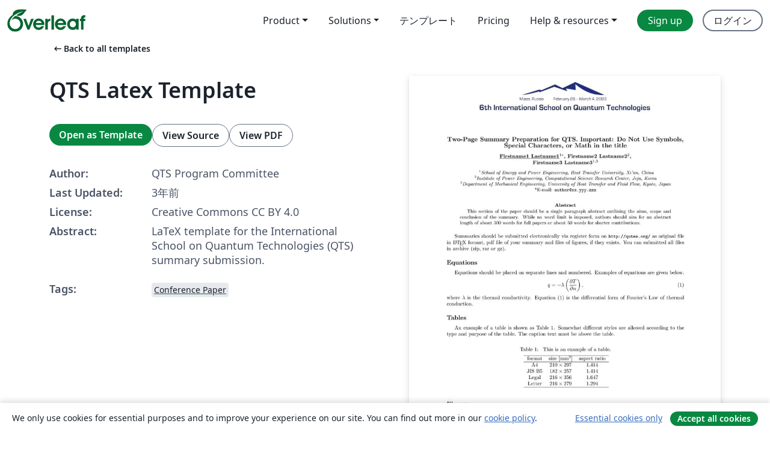

--- FILE ---
content_type: text/html; charset=utf-8
request_url: https://ja.overleaf.com/latex/templates/qts-latex-template/ryjghkbdkdbx
body_size: 13825
content:
<!DOCTYPE html><html lang="ja"><head><title translate="no">QTS Latex Template - Overleaf, オンラインLaTeXエディター</title><meta name="twitter:title" content="QTS Latex Template"><meta name="og:title" content="QTS Latex Template"><meta name="description" content="LaTeX template for the International School on Quantum Technologies (QTS) summary submission."><meta itemprop="description" content="LaTeX template for the International School on Quantum Technologies (QTS) summary submission."><meta itemprop="image" content="https://writelatex.s3.amazonaws.com/published_ver/27285.jpeg?X-Amz-Expires=14400&amp;X-Amz-Date=20260119T201230Z&amp;X-Amz-Algorithm=AWS4-HMAC-SHA256&amp;X-Amz-Credential=AKIAWJBOALPNFPV7PVH5/20260119/us-east-1/s3/aws4_request&amp;X-Amz-SignedHeaders=host&amp;X-Amz-Signature=cfcf9d63d8baa01f511b2ebdac871c09c72ee4eea2fcb6632386fb299d1066bf"><meta name="image" content="https://writelatex.s3.amazonaws.com/published_ver/27285.jpeg?X-Amz-Expires=14400&amp;X-Amz-Date=20260119T201230Z&amp;X-Amz-Algorithm=AWS4-HMAC-SHA256&amp;X-Amz-Credential=AKIAWJBOALPNFPV7PVH5/20260119/us-east-1/s3/aws4_request&amp;X-Amz-SignedHeaders=host&amp;X-Amz-Signature=cfcf9d63d8baa01f511b2ebdac871c09c72ee4eea2fcb6632386fb299d1066bf"><meta itemprop="name" content="Overleaf, the Online LaTeX Editor"><meta name="twitter:card" content="summary"><meta name="twitter:site" content="@overleaf"><meta name="twitter:description" content="簡単に使用できるオンラインLaTeXエディター。インストール不要、リアルタイムコラボレーション、バージョン管理、何百種類のLaTeXテンプレートなど多数の機能。"><meta name="twitter:image" content="https://cdn.overleaf.com/img/ol-brand/overleaf_og_logo.png"><meta property="fb:app_id" content="400474170024644"><meta property="og:description" content="簡単に使用できるオンラインLaTeXエディター。インストール不要、リアルタイムコラボレーション、バージョン管理、何百種類のLaTeXテンプレートなど多数の機能。"><meta property="og:image" content="https://cdn.overleaf.com/img/ol-brand/overleaf_og_logo.png"><meta property="og:type" content="website"><meta name="viewport" content="width=device-width, initial-scale=1.0, user-scalable=yes"><link rel="icon" sizes="32x32" href="https://cdn.overleaf.com/favicon-32x32.png"><link rel="icon" sizes="16x16" href="https://cdn.overleaf.com/favicon-16x16.png"><link rel="icon" href="https://cdn.overleaf.com/favicon.svg" type="image/svg+xml"><link rel="apple-touch-icon" href="https://cdn.overleaf.com/apple-touch-icon.png"><link rel="mask-icon" href="https://cdn.overleaf.com/mask-favicon.svg" color="#046530"><link rel="canonical" href="https://ja.overleaf.com/latex/templates/qts-latex-template/ryjghkbdkdbx"><link rel="manifest" href="https://cdn.overleaf.com/web.sitemanifest"><link rel="stylesheet" href="https://cdn.overleaf.com/stylesheets/main-style-209217d091becd28dd46.css" id="main-stylesheet"><link rel="alternate" href="https://www.overleaf.com/latex/templates/qts-latex-template/ryjghkbdkdbx" hreflang="en"><link rel="alternate" href="https://cs.overleaf.com/latex/templates/qts-latex-template/ryjghkbdkdbx" hreflang="cs"><link rel="alternate" href="https://es.overleaf.com/latex/templates/qts-latex-template/ryjghkbdkdbx" hreflang="es"><link rel="alternate" href="https://pt.overleaf.com/latex/templates/qts-latex-template/ryjghkbdkdbx" hreflang="pt"><link rel="alternate" href="https://fr.overleaf.com/latex/templates/qts-latex-template/ryjghkbdkdbx" hreflang="fr"><link rel="alternate" href="https://de.overleaf.com/latex/templates/qts-latex-template/ryjghkbdkdbx" hreflang="de"><link rel="alternate" href="https://sv.overleaf.com/latex/templates/qts-latex-template/ryjghkbdkdbx" hreflang="sv"><link rel="alternate" href="https://tr.overleaf.com/latex/templates/qts-latex-template/ryjghkbdkdbx" hreflang="tr"><link rel="alternate" href="https://it.overleaf.com/latex/templates/qts-latex-template/ryjghkbdkdbx" hreflang="it"><link rel="alternate" href="https://cn.overleaf.com/latex/templates/qts-latex-template/ryjghkbdkdbx" hreflang="zh-CN"><link rel="alternate" href="https://no.overleaf.com/latex/templates/qts-latex-template/ryjghkbdkdbx" hreflang="no"><link rel="alternate" href="https://ru.overleaf.com/latex/templates/qts-latex-template/ryjghkbdkdbx" hreflang="ru"><link rel="alternate" href="https://da.overleaf.com/latex/templates/qts-latex-template/ryjghkbdkdbx" hreflang="da"><link rel="alternate" href="https://ko.overleaf.com/latex/templates/qts-latex-template/ryjghkbdkdbx" hreflang="ko"><link rel="alternate" href="https://ja.overleaf.com/latex/templates/qts-latex-template/ryjghkbdkdbx" hreflang="ja"><link rel="preload" href="https://cdn.overleaf.com/js/ja-json-1e2a183418e610de082c.js" as="script" nonce="aC7MYdkENWFBpfNcw6ui1A=="><script type="text/javascript" nonce="aC7MYdkENWFBpfNcw6ui1A==" id="ga-loader" data-ga-token="UA-112092690-1" data-ga-token-v4="G-RV4YBCCCWJ" data-cookie-domain=".overleaf.com" data-session-analytics-id="5b81b05e-a740-4ced-bbe5-5e81c663364c">var gaSettings = document.querySelector('#ga-loader').dataset;
var gaid = gaSettings.gaTokenV4;
var gaToken = gaSettings.gaToken;
var cookieDomain = gaSettings.cookieDomain;
var sessionAnalyticsId = gaSettings.sessionAnalyticsId;
if(gaid) {
    var additionalGaConfig = sessionAnalyticsId ? { 'user_id': sessionAnalyticsId } : {};
    window.dataLayer = window.dataLayer || [];
    function gtag(){
        dataLayer.push(arguments);
    }
    gtag('js', new Date());
    gtag('config', gaid, { 'anonymize_ip': true, ...additionalGaConfig });
}
if (gaToken) {
    window.ga = window.ga || function () {
        (window.ga.q = window.ga.q || []).push(arguments);
    }, window.ga.l = 1 * new Date();
}
var loadGA = window.olLoadGA = function() {
    if (gaid) {
        var s = document.createElement('script');
        s.setAttribute('async', 'async');
        s.setAttribute('src', 'https://www.googletagmanager.com/gtag/js?id=' + gaid);
        document.querySelector('head').append(s);
    } 
    if (gaToken) {
        (function(i,s,o,g,r,a,m){i['GoogleAnalyticsObject']=r;i[r]=i[r]||function(){
        (i[r].q=i[r].q||[]).push(arguments)},i[r].l=1*new Date();a=s.createElement(o),
        m=s.getElementsByTagName(o)[0];a.async=1;a.src=g;m.parentNode.insertBefore(a,m)
        })(window,document,'script','//www.google-analytics.com/analytics.js','ga');
        ga('create', gaToken, cookieDomain.replace(/^\./, ""));
        ga('set', 'anonymizeIp', true);
        if (sessionAnalyticsId) {
            ga('set', 'userId', sessionAnalyticsId);
        }
        ga('send', 'pageview');
    }
};
// Check if consent given (features/cookie-banner)
var oaCookie = document.cookie.split('; ').find(function(cookie) {
    return cookie.startsWith('oa=');
});
if(oaCookie) {
    var oaCookieValue = oaCookie.split('=')[1];
    if(oaCookieValue === '1') {
        loadGA();
    }
}
</script><meta name="ol-csrfToken" content="80mhVLu0-pQykppvfU2HX5SLMegHvQn400Ig"><meta name="ol-baseAssetPath" content="https://cdn.overleaf.com/"><meta name="ol-mathJaxPath" content="/js/libs/mathjax-3.2.2/es5/tex-svg-full.js"><meta name="ol-dictionariesRoot" content="/js/dictionaries/0.0.3/"><meta name="ol-usersEmail" content=""><meta name="ol-ab" data-type="json" content="{}"><meta name="ol-user_id"><meta name="ol-i18n" data-type="json" content="{&quot;currentLangCode&quot;:&quot;ja&quot;}"><meta name="ol-ExposedSettings" data-type="json" content="{&quot;isOverleaf&quot;:true,&quot;appName&quot;:&quot;Overleaf&quot;,&quot;adminEmail&quot;:&quot;support@overleaf.com&quot;,&quot;dropboxAppName&quot;:&quot;Overleaf&quot;,&quot;ieeeBrandId&quot;:15,&quot;hasAffiliationsFeature&quot;:true,&quot;hasSamlFeature&quot;:true,&quot;samlInitPath&quot;:&quot;/saml/ukamf/init&quot;,&quot;hasLinkUrlFeature&quot;:true,&quot;hasLinkedProjectFileFeature&quot;:true,&quot;hasLinkedProjectOutputFileFeature&quot;:true,&quot;siteUrl&quot;:&quot;https://www.overleaf.com&quot;,&quot;emailConfirmationDisabled&quot;:false,&quot;maxEntitiesPerProject&quot;:2000,&quot;maxUploadSize&quot;:52428800,&quot;projectUploadTimeout&quot;:120000,&quot;recaptchaSiteKey&quot;:&quot;6LebiTwUAAAAAMuPyjA4pDA4jxPxPe2K9_ndL74Q&quot;,&quot;recaptchaDisabled&quot;:{&quot;invite&quot;:true,&quot;login&quot;:false,&quot;passwordReset&quot;:false,&quot;register&quot;:false,&quot;addEmail&quot;:false},&quot;textExtensions&quot;:[&quot;tex&quot;,&quot;latex&quot;,&quot;sty&quot;,&quot;cls&quot;,&quot;bst&quot;,&quot;bib&quot;,&quot;bibtex&quot;,&quot;txt&quot;,&quot;tikz&quot;,&quot;mtx&quot;,&quot;rtex&quot;,&quot;md&quot;,&quot;asy&quot;,&quot;lbx&quot;,&quot;bbx&quot;,&quot;cbx&quot;,&quot;m&quot;,&quot;lco&quot;,&quot;dtx&quot;,&quot;ins&quot;,&quot;ist&quot;,&quot;def&quot;,&quot;clo&quot;,&quot;ldf&quot;,&quot;rmd&quot;,&quot;lua&quot;,&quot;gv&quot;,&quot;mf&quot;,&quot;yml&quot;,&quot;yaml&quot;,&quot;lhs&quot;,&quot;mk&quot;,&quot;xmpdata&quot;,&quot;cfg&quot;,&quot;rnw&quot;,&quot;ltx&quot;,&quot;inc&quot;],&quot;editableFilenames&quot;:[&quot;latexmkrc&quot;,&quot;.latexmkrc&quot;,&quot;makefile&quot;,&quot;gnumakefile&quot;],&quot;validRootDocExtensions&quot;:[&quot;tex&quot;,&quot;Rtex&quot;,&quot;ltx&quot;,&quot;Rnw&quot;],&quot;fileIgnorePattern&quot;:&quot;**/{{__MACOSX,.git,.texpadtmp,.R}{,/**},.!(latexmkrc),*.{dvi,aux,log,toc,out,pdfsync,synctex,synctex(busy),fdb_latexmk,fls,nlo,ind,glo,gls,glg,bbl,blg,doc,docx,gz,swp}}&quot;,&quot;sentryAllowedOriginRegex&quot;:&quot;^(https://[a-z]+\\\\.overleaf.com|https://cdn.overleaf.com|https://compiles.overleafusercontent.com)/&quot;,&quot;sentryDsn&quot;:&quot;https://4f0989f11cb54142a5c3d98b421b930a@app.getsentry.com/34706&quot;,&quot;sentryEnvironment&quot;:&quot;production&quot;,&quot;sentryRelease&quot;:&quot;b77e09b2bb508951b68ae3a00b95146e6898bac5&quot;,&quot;hotjarId&quot;:&quot;5148484&quot;,&quot;hotjarVersion&quot;:&quot;6&quot;,&quot;enableSubscriptions&quot;:true,&quot;gaToken&quot;:&quot;UA-112092690-1&quot;,&quot;gaTokenV4&quot;:&quot;G-RV4YBCCCWJ&quot;,&quot;propensityId&quot;:&quot;propensity-001384&quot;,&quot;cookieDomain&quot;:&quot;.overleaf.com&quot;,&quot;templateLinks&quot;:[{&quot;name&quot;:&quot;Journal articles&quot;,&quot;url&quot;:&quot;/gallery/tagged/academic-journal&quot;,&quot;trackingKey&quot;:&quot;academic-journal&quot;},{&quot;name&quot;:&quot;Books&quot;,&quot;url&quot;:&quot;/gallery/tagged/book&quot;,&quot;trackingKey&quot;:&quot;book&quot;},{&quot;name&quot;:&quot;Formal letters&quot;,&quot;url&quot;:&quot;/gallery/tagged/formal-letter&quot;,&quot;trackingKey&quot;:&quot;formal-letter&quot;},{&quot;name&quot;:&quot;Assignments&quot;,&quot;url&quot;:&quot;/gallery/tagged/homework&quot;,&quot;trackingKey&quot;:&quot;homework-assignment&quot;},{&quot;name&quot;:&quot;Posters&quot;,&quot;url&quot;:&quot;/gallery/tagged/poster&quot;,&quot;trackingKey&quot;:&quot;poster&quot;},{&quot;name&quot;:&quot;Presentations&quot;,&quot;url&quot;:&quot;/gallery/tagged/presentation&quot;,&quot;trackingKey&quot;:&quot;presentation&quot;},{&quot;name&quot;:&quot;Reports&quot;,&quot;url&quot;:&quot;/gallery/tagged/report&quot;,&quot;trackingKey&quot;:&quot;lab-report&quot;},{&quot;name&quot;:&quot;CVs and résumés&quot;,&quot;url&quot;:&quot;/gallery/tagged/cv&quot;,&quot;trackingKey&quot;:&quot;cv&quot;},{&quot;name&quot;:&quot;Theses&quot;,&quot;url&quot;:&quot;/gallery/tagged/thesis&quot;,&quot;trackingKey&quot;:&quot;thesis&quot;},{&quot;name&quot;:&quot;view_all&quot;,&quot;url&quot;:&quot;/latex/templates&quot;,&quot;trackingKey&quot;:&quot;view-all&quot;}],&quot;labsEnabled&quot;:true,&quot;wikiEnabled&quot;:true,&quot;templatesEnabled&quot;:true,&quot;cioWriteKey&quot;:&quot;2530db5896ec00db632a&quot;,&quot;cioSiteId&quot;:&quot;6420c27bb72163938e7d&quot;,&quot;linkedInInsightsPartnerId&quot;:&quot;7472905&quot;}"><meta name="ol-splitTestVariants" data-type="json" content="{&quot;hotjar-marketing&quot;:&quot;default&quot;}"><meta name="ol-splitTestInfo" data-type="json" content="{&quot;hotjar-marketing&quot;:{&quot;phase&quot;:&quot;release&quot;,&quot;badgeInfo&quot;:{&quot;tooltipText&quot;:&quot;&quot;,&quot;url&quot;:&quot;&quot;}}}"><meta name="ol-algolia" data-type="json" content="{&quot;appId&quot;:&quot;SK53GL4JLY&quot;,&quot;apiKey&quot;:&quot;9ac63d917afab223adbd2cd09ad0eb17&quot;,&quot;indexes&quot;:{&quot;wiki&quot;:&quot;learn-wiki&quot;,&quot;gallery&quot;:&quot;gallery-production&quot;}}"><meta name="ol-isManagedAccount" data-type="boolean"><meta name="ol-shouldLoadHotjar" data-type="boolean"></head><body class="website-redesign" data-theme="default"><a class="skip-to-content" href="#main-content">Skip to content</a><nav class="navbar navbar-default navbar-main navbar-expand-lg website-redesign-navbar" aria-label="Primary"><div class="container-fluid navbar-container"><div class="navbar-header"><a class="navbar-brand" href="/" aria-label="Overleaf"><div class="navbar-logo"></div></a></div><button class="navbar-toggler collapsed" id="navbar-toggle-btn" type="button" data-bs-toggle="collapse" data-bs-target="#navbar-main-collapse" aria-controls="navbar-main-collapse" aria-expanded="false" aria-label="Toggle ナビゲーション"><span class="material-symbols" aria-hidden="true" translate="no">menu</span></button><div class="navbar-collapse collapse" id="navbar-main-collapse"><ul class="nav navbar-nav navbar-right ms-auto" role="menubar"><!-- loop over header_extras--><li class="dropdown subdued" role="none"><button class="dropdown-toggle" aria-haspopup="true" aria-expanded="false" data-bs-toggle="dropdown" role="menuitem" event-tracking="menu-expand" event-tracking-mb="true" event-tracking-trigger="click" event-segmentation="{&quot;item&quot;:&quot;product&quot;,&quot;location&quot;:&quot;top-menu&quot;}">Product</button><ul class="dropdown-menu dropdown-menu-end" role="menu"><li role="none"><a class="dropdown-item" role="menuitem" href="/about/features-overview" event-tracking="menu-click" event-tracking-mb="true" event-tracking-trigger="click" event-segmentation='{"item":"premium-features","location":"top-menu"}'>機能</a></li><li role="none"><a class="dropdown-item" role="menuitem" href="/about/ai-features" event-tracking="menu-click" event-tracking-mb="true" event-tracking-trigger="click" event-segmentation='{"item":"ai-features","location":"top-menu"}'>AI</a></li></ul></li><li class="dropdown subdued" role="none"><button class="dropdown-toggle" aria-haspopup="true" aria-expanded="false" data-bs-toggle="dropdown" role="menuitem" event-tracking="menu-expand" event-tracking-mb="true" event-tracking-trigger="click" event-segmentation="{&quot;item&quot;:&quot;solutions&quot;,&quot;location&quot;:&quot;top-menu&quot;}">Solutions</button><ul class="dropdown-menu dropdown-menu-end" role="menu"><li role="none"><a class="dropdown-item" role="menuitem" href="/for/enterprises" event-tracking="menu-click" event-tracking-mb="true" event-tracking-trigger="click" event-segmentation='{"item":"enterprises","location":"top-menu"}'>For business</a></li><li role="none"><a class="dropdown-item" role="menuitem" href="/for/universities" event-tracking="menu-click" event-tracking-mb="true" event-tracking-trigger="click" event-segmentation='{"item":"universities","location":"top-menu"}'>For universities</a></li><li role="none"><a class="dropdown-item" role="menuitem" href="/for/government" event-tracking="menu-click" event-tracking-mb="true" event-tracking-trigger="click" event-segmentation='{"item":"government","location":"top-menu"}'>For government</a></li><li role="none"><a class="dropdown-item" role="menuitem" href="/for/publishers" event-tracking="menu-click" event-tracking-mb="true" event-tracking-trigger="click" event-segmentation='{"item":"publishers","location":"top-menu"}'>For publishers</a></li><li role="none"><a class="dropdown-item" role="menuitem" href="/about/customer-stories" event-tracking="menu-click" event-tracking-mb="true" event-tracking-trigger="click" event-segmentation='{"item":"customer-stories","location":"top-menu"}'>Customer stories</a></li></ul></li><li class="subdued" role="none"><a class="nav-link subdued" role="menuitem" href="/latex/templates" event-tracking="menu-click" event-tracking-mb="true" event-tracking-trigger="click" event-segmentation='{"item":"templates","location":"top-menu"}'>テンプレート</a></li><li class="subdued" role="none"><a class="nav-link subdued" role="menuitem" href="/user/subscription/plans" event-tracking="menu-click" event-tracking-mb="true" event-tracking-trigger="click" event-segmentation='{"item":"pricing","location":"top-menu"}'>Pricing</a></li><li class="dropdown subdued nav-item-help" role="none"><button class="dropdown-toggle" aria-haspopup="true" aria-expanded="false" data-bs-toggle="dropdown" role="menuitem" event-tracking="menu-expand" event-tracking-mb="true" event-tracking-trigger="click" event-segmentation="{&quot;item&quot;:&quot;help-and-resources&quot;,&quot;location&quot;:&quot;top-menu&quot;}">Help & resources</button><ul class="dropdown-menu dropdown-menu-end" role="menu"><li role="none"><a class="dropdown-item" role="menuitem" href="/learn" event-tracking="menu-click" event-tracking-mb="true" event-tracking-trigger="click" event-segmentation='{"item":"learn","location":"top-menu"}'>ドキュメンテーション</a></li><li role="none"><a class="dropdown-item" role="menuitem" href="/for/community/resources" event-tracking="menu-click" event-tracking-mb="true" event-tracking-trigger="click" event-segmentation='{"item":"help-guides","location":"top-menu"}'>Help guides</a></li><li role="none"><a class="dropdown-item" role="menuitem" href="/about/why-latex" event-tracking="menu-click" event-tracking-mb="true" event-tracking-trigger="click" event-segmentation='{"item":"why-latex","location":"top-menu"}'>Why LaTeX?</a></li><li role="none"><a class="dropdown-item" role="menuitem" href="/blog" event-tracking="menu-click" event-tracking-mb="true" event-tracking-trigger="click" event-segmentation='{"item":"blog","location":"top-menu"}'>ブログ</a></li><li role="none"><a class="dropdown-item" role="menuitem" data-ol-open-contact-form-modal="contact-us" data-bs-target="#contactUsModal" href data-bs-toggle="modal" event-tracking="menu-click" event-tracking-mb="true" event-tracking-trigger="click" event-segmentation='{"item":"contact","location":"top-menu"}'><span>お問い合わせ</span></a></li></ul></li><!-- logged out--><!-- register link--><li class="primary" role="none"><a class="nav-link" role="menuitem" href="/register" event-tracking="menu-click" event-tracking-action="clicked" event-tracking-trigger="click" event-tracking-mb="true" event-segmentation='{"page":"/latex/templates/qts-latex-template/ryjghkbdkdbx","item":"register","location":"top-menu"}'>Sign up</a></li><!-- login link--><li role="none"><a class="nav-link" role="menuitem" href="/login" event-tracking="menu-click" event-tracking-action="clicked" event-tracking-trigger="click" event-tracking-mb="true" event-segmentation='{"page":"/latex/templates/qts-latex-template/ryjghkbdkdbx","item":"login","location":"top-menu"}'>ログイン</a></li><!-- projects link and account menu--></ul></div></div></nav><main class="gallery content content-page" id="main-content"><div class="container"><div class="row previous-page-link-container"><div class="col-lg-6"><a class="previous-page-link" href="/latex/templates"><span class="material-symbols material-symbols-rounded" aria-hidden="true" translate="no">arrow_left_alt</span>Back to all templates</a></div></div><div class="row"><div class="col-md-6 template-item-left-section"><div class="row"><div class="col-md-12"><div class="gallery-item-title"><h1 class="h2">QTS Latex Template</h1></div></div></div><div class="row cta-links-container"><div class="col-md-12 cta-links"><a class="btn btn-primary cta-link" href="/project/new/template/27285?id=71572323&amp;latexEngine=pdflatex&amp;mainFile=template.tex&amp;templateName=QTS+Latex+Template&amp;texImage=texlive-full%3A2025.1" event-tracking-mb="true" event-tracking="gallery-open-template" event-tracking-trigger="click">Open as Template</a><button class="btn btn-secondary cta-link" data-bs-toggle="modal" data-bs-target="#modalViewSource" event-tracking-mb="true" event-tracking="gallery-view-source" event-tracking-trigger="click">View Source</button><a class="btn btn-secondary cta-link" href="/latex/templates/qts-latex-template/ryjghkbdkdbx.pdf" target="_blank" event-tracking-mb="true" event-tracking="gallery-download-pdf" event-tracking-trigger="click">View PDF</a></div></div><div class="template-details-container"><div class="template-detail"><div><b>Author:</b></div><div>QTS Program Committee</div></div><div class="template-detail"><div><b>Last Updated:</b></div><div><span data-bs-toggle="tooltip" data-bs-placement="bottom" data-timestamp-for-title="1672658254">3年前</span></div></div><div class="template-detail"><div><b>License:</b></div><div>Creative Commons CC BY 4.0</div></div><div class="template-detail"><div><b>Abstract:</b></div><div class="gallery-abstract" data-ol-mathjax><p>LaTeX template for the International School on Quantum Technologies (QTS) summary submission.</p></div></div><div class="template-detail tags"><div><b>Tags:</b></div><div><div class="badge-link-list"><a class="badge-link badge-link-light" href="/gallery/tagged/conference-paper"><span class="badge text-dark bg-light"><span class="badge-content" data-badge-tooltip data-bs-placement="bottom" data-bs-title="Conference Paper">Conference Paper</span></span></a></div></div></div></div></div><div class="col-md-6 template-item-right-section"><div class="entry"><div class="row"><div class="col-md-12"><div class="gallery-large-pdf-preview"><img src="https://writelatex.s3.amazonaws.com/published_ver/27285.jpeg?X-Amz-Expires=14400&amp;X-Amz-Date=20260119T201230Z&amp;X-Amz-Algorithm=AWS4-HMAC-SHA256&amp;X-Amz-Credential=AKIAWJBOALPNFPV7PVH5/20260119/us-east-1/s3/aws4_request&amp;X-Amz-SignedHeaders=host&amp;X-Amz-Signature=cfcf9d63d8baa01f511b2ebdac871c09c72ee4eea2fcb6632386fb299d1066bf" alt="QTS Latex Template"></div></div></div></div></div></div><div class="row section-row"><div class="col-md-12"><div class="begin-now-card"><div class="card card-pattern"><div class="card-body"><p class="dm-mono"><span class="font-size-display-xs"><span class="text-purple-bright">\begin</span><wbr><span class="text-green-bright">{</span><span>now</span><span class="text-green-bright">}</span></span></p><p>Discover why over 25 million people worldwide trust Overleaf with their work.</p><p class="card-links"><a class="btn btn-primary card-link" href="/register">Sign up for free</a><a class="btn card-link btn-secondary" href="/user/subscription/plans">Explore all plans</a></p></div></div></div></div></div></div></main><div class="modal fade" id="modalViewSource" tabindex="-1" role="dialog" aria-labelledby="modalViewSourceTitle" aria-hidden="true"><div class="modal-dialog" role="document"><div class="modal-content"><div class="modal-header"><h3 class="modal-title" id="modalViewSourceTitle">ソース</h3><button class="btn-close" type="button" data-bs-dismiss="modal" aria-label="Close"></button></div><div class="modal-body"><pre><code>\documentclass[a4paper,10pt]{article}
\usepackage{graphicx}
\usepackage{amsmath}
\usepackage[utf8]{inputenc}
\usepackage{hyperref}
\usepackage{indentfirst}
\setlength{\topmargin}{0pt}
\setlength{\headheight}{10pt}
\setlength{\headsep}{0.2cm}
\setlength{\oddsidemargin}{0.0cm}
\setlength{\textwidth}{160mm}
\setlength{\textheight}{235mm}
\setlength{\footskip}{15pt}
\setlength{\marginparwidth}{0pt}
\setlength{\marginparsep}{0pt}
\pagestyle{empty}


\headheight=0.9cm
%\usepackage{fancyhdr} %this packages provides fancy up and bottom of page
%\pagestyle{fancy}

%fancy
%\fancyhead[LO]{}
%\fancyhead[RO]{}
%\fancyfoot[C]{\footnotesize{3rd Russian School on Quantum %Technologies}}
%\fancyfoot[RO]{\thepage}
%\fancyfoot[CE]{\footnotesize{3rd Russian School on Quantum %Technologies}}
%\fancyfoot[LE]{ }

\usepackage{background}
\backgroundsetup{contents={\includegraphics[scale=1]{QTS23_logo.png}}, scale=0.3,placement=top,opacity=1, vshift=-40} 
%%%%%%%%%%%%%%%%%%%%%%%%%%%%%%%%%%%%%%%%%%%%%%%%%%%

\makeatother
\begin{document}
 
\begin{center}
\mbox{}

% TITLE
{\large{\bfseries  {Two-Page Summary Preparation for QTS. Important: Do Not Use Symbols, Special Characters, or Math in the title}}} % Please input your paper Title
\\[8pt]

% NAMES
\textbf{{\underline{Firstname1 Lastname1}$^{1*}$}, Firstname2 Lastname2$^2$, \\Firstname3 Lastname3$^{1,3}$}
\\[8pt]

% AFFILIATIONS
\small{\textit{
$^1$School of Energy and Power Engineering, Heat Transfer University, Xi'an, China \\
$^2$Institute of Power Engineering, Computational Science Research Center, Jeju, Korea \\
$^3$Department of Mechanical Engineering, University of Heat Transfer and Fluid Flow, Kyoto, Japan \\
}}

*E-mail: {\tt author@xx.yyy.zzz}

\end{center}
\vspace{0.2cm}

\begin{abstract}
This section of the paper should be a single paragraph abstract
outlining the aims, scope and conclusion of the summary. While no word limit is imposed, authors should aim for an abstract length of about 300 words for full papers or about 50 words for shorter contributions.    
\end{abstract}
\vspace{10pt}

Summaries should be submitted electronically via register form on {\tt \small http://qutes.org/} as original file in \LaTeX\ format, pdf file of your summary and files of figures, if they exists. You can submitted all files in archive (zip, rar or gz).


%%%%%%%%%%%%%%%%%%%%%%%%%%%%%%%%%%%%%%
%Figures
%%%%%%%%%%%%%%%%%%%%%%%%%%%%%%%%%%%%%%

 %	\begin{figure}[h]\label{fig1}
%		\centering\includegraphics[width=0.5\textwidth]{sample_figure.pdf}\caption{Caption}
%	\end{figure}

%%%%%%%%%%%%%%%%%%%%%%%%%%%%%%%%%%%%%%
%Equations
%%%%%%%%%%%%%%%%%%%%%%%%%%%%%%%%%%%%%%
\subsection*{Equations}

Equations should be placed on separate lines and numbered.
Examples of equations are given below.
\begin{equation}
q=-\lambda \left( \frac{\partial T}{\partial n} \right),
\label{eq1}
\end{equation}
where $\lambda$ is the thermal conductivity.
Equation~(\ref{eq1}) is the differential form of Fourier's Law of thermal conduction.

%%%%%%%%%%%%%%%%%%%%%%%%%%%%%%%%%%%%%%
%Tables
%%%%%%%%%%%%%%%%%%%%%%%%%%%%%%%%%%%%%%
\subsection*{Tables}

An example of a table is shown as Table~\ref{table1}.
Somewhat different styles are allowed according to the type and purpose of the table.
The caption text must be above the table.

\begin{table}[tbh]
\caption{\label{table1} This is an example of a table.}
\vspace{2mm}
\centerline{
\begin{tabular}{ccc}
\hline
format &amp; size [mm$^2$] &amp; aspect ratio\\
\hline
A4     &amp; $210 \times 297$ &amp; 1.414 \\
JIS B5 &amp; $182 \times 257$ &amp; 1.414 \\
Legal  &amp; $216 \times 356$ &amp; 1.647 \\
Letter &amp; $216 \times 279$ &amp; 1.294 \\
\hline
\end{tabular}}
\end{table}

%%%%%%%%%%%%%%%%%%%%%%%%%%%%%%%%%%%%%%
%Figures
%%%%%%%%%%%%%%%%%%%%%%%%%%%%%%%%%%%%%%

\subsection*{Figures}

Figures are to be centered, with the reference and caption printed
below the figure.

All figures must be quoted in the text. For example, see Fig.\,\ref{fig:1}.

If photographs or images are included, high quality originals should
be used. Figures should not appear any further from their first
citation in the text than is necessary for satisfactory layout.

\begin{figure}
  \centering
  \includegraphics[width=0.9\textwidth]{figures/figure-template.pdf}
  \caption{Entire caption for figure centered and below the illustration\label{fig:1}}
\end{figure}

%%%%%%%%%%%%%%%%%%%%%%%%%%%%%%%%%%%%%%
%References
%%%%%%%%%%%%%%%%%%%%%%%%%%%%%%%%%%%%%%
\subsection*{References}

References should be numbered in order of appearance, for example \cite{bib1}, \cite{bib2}, and \cite{bib3,bib4}.

%%%%%%%%%%%%%%%%%%%%%%%%%%%%%%%%%%%%%%
%acknowledgement
%%%%%%%%%%%%%%%%%%%%%%%%%%%%%%%%%%%%%%
\vspace{10pt}

Acknowledgements belong here.



\vspace{0.5cm}

\small{
\begin{thebibliography}{}
\bibitem{bib1}
\textit{O.L. Muskens, V. Giannini, J.A. S\'anchez-Gil, and J.G. Rivas},
Strong enhancement of the radiative decay rate of emitters by single plasmonic nanoantennas.
Nano Lett. {\bf7}, 2871 (2007).

\bibitem{bib2}
\textit{J.N. Farahani, D.W. Pohl, H.J. Eisler, and B. Hecht},
Single quantum dot coupled to a scanning optical antenna: A tunable superemitter.
Phys. Rev. Lett. {\bf95}, 017402 (2005).

\bibitem{bib3}
\textit{P.J. Schuck, D.P. Fromm, A. Sundaramurthy, G.S. Kino, and W.E. Moerner},
Improving the mismatch between light and nanoscale objects with gold bowtie nanoantennas.
Phys. Rev. Lett. {\bf94}, 017402 (2005).

\bibitem{bib4}
\textit{T.H. Taminiau, R.J. Moerland, F.B. Segerink, L. Kuipers, and N.F. van Hulst},
$\lambda/4$ resonance of an optical monopole antenna probed by single molecule fluorescence.
Nano Lett. {\bf7}, 28 (2007).

\end{thebibliography}}

\end{document}


</code></pre></div><div class="modal-footer"><button class="btn btn-secondary" type="button" data-bs-dismiss="modal">閉じる</button></div></div></div></div><footer class="fat-footer hidden-print website-redesign-fat-footer"><div class="fat-footer-container"><div class="fat-footer-sections"><div class="footer-section" id="footer-brand"><a class="footer-brand" href="/" aria-label="Overleaf"></a></div><div class="footer-section"><h2 class="footer-section-heading">概要</h2><ul class="list-unstyled"><li><a href="/about">About us</a></li><li><a href="https://digitalscience.pinpointhq.com/">Careers</a></li><li><a href="/blog">ブログ</a></li></ul></div><div class="footer-section"><h2 class="footer-section-heading">Solutions</h2><ul class="list-unstyled"><li><a href="/for/enterprises">For business</a></li><li><a href="/for/universities">For universities</a></li><li><a href="/for/government">For government</a></li><li><a href="/for/publishers">For publishers</a></li><li><a href="/about/customer-stories">Customer stories</a></li></ul></div><div class="footer-section"><h2 class="footer-section-heading">Learn</h2><ul class="list-unstyled"><li><a href="/learn/latex/Learn_LaTeX_in_30_minutes">Learn LaTeX in 30 minutes</a></li><li><a href="/latex/templates">テンプレート</a></li><li><a href="/events/webinars">Webinars</a></li><li><a href="/learn/latex/Tutorials">Tutorials</a></li><li><a href="/learn/latex/Inserting_Images">How to insert images</a></li><li><a href="/learn/latex/Tables">How to create tables</a></li></ul></div><div class="footer-section"><h2 class="footer-section-heading">Pricing</h2><ul class="list-unstyled"><li><a href="/user/subscription/plans?itm_referrer=footer-for-indv">For individuals</a></li><li><a href="/user/subscription/plans?plan=group&amp;itm_referrer=footer-for-groups">For groups and organizations</a></li><li><a href="/user/subscription/plans?itm_referrer=footer-for-students#student-annual">For students</a></li></ul></div><div class="footer-section"><h2 class="footer-section-heading">Get involved</h2><ul class="list-unstyled"><li><a href="https://forms.gle/67PSpN1bLnjGCmPQ9">Let us know what you think</a></li></ul></div><div class="footer-section"><h2 class="footer-section-heading">ヘルプ</h2><ul class="list-unstyled"><li><a href="/learn">ドキュメンテーション </a></li><li><a href="/contact">Contact us </a></li><li><a href="https://status.overleaf.com/">Website status</a></li></ul></div></div><div class="fat-footer-base"><div class="fat-footer-base-section fat-footer-base-meta"><div class="fat-footer-base-item"><div class="fat-footer-base-copyright">© 2026 Overleaf</div><a href="/legal">Privacy and Terms</a><a href="https://www.digital-science.com/security-certifications/">Compliance</a></div><ul class="fat-footer-base-item list-unstyled fat-footer-base-language"><li class="dropdown dropup subdued language-picker" dropdown><button class="btn btn-link btn-inline-link" id="language-picker-toggle" dropdown-toggle data-ol-lang-selector-tooltip data-bs-toggle="dropdown" aria-haspopup="true" aria-expanded="false" aria-label="Select 言語" tooltip="言語" title="言語"><span class="material-symbols" aria-hidden="true" translate="no">translate</span>&nbsp;<span class="language-picker-text">日本語</span></button><ul class="dropdown-menu dropdown-menu-sm-width" role="menu" aria-labelledby="language-picker-toggle"><li class="dropdown-header">言語</li><li class="lng-option"><a class="menu-indent dropdown-item" href="https://www.overleaf.com/latex/templates/qts-latex-template/ryjghkbdkdbx" role="menuitem" aria-selected="false">English</a></li><li class="lng-option"><a class="menu-indent dropdown-item" href="https://cs.overleaf.com/latex/templates/qts-latex-template/ryjghkbdkdbx" role="menuitem" aria-selected="false">Čeština</a></li><li class="lng-option"><a class="menu-indent dropdown-item" href="https://es.overleaf.com/latex/templates/qts-latex-template/ryjghkbdkdbx" role="menuitem" aria-selected="false">Español</a></li><li class="lng-option"><a class="menu-indent dropdown-item" href="https://pt.overleaf.com/latex/templates/qts-latex-template/ryjghkbdkdbx" role="menuitem" aria-selected="false">Português</a></li><li class="lng-option"><a class="menu-indent dropdown-item" href="https://fr.overleaf.com/latex/templates/qts-latex-template/ryjghkbdkdbx" role="menuitem" aria-selected="false">Français</a></li><li class="lng-option"><a class="menu-indent dropdown-item" href="https://de.overleaf.com/latex/templates/qts-latex-template/ryjghkbdkdbx" role="menuitem" aria-selected="false">Deutsch</a></li><li class="lng-option"><a class="menu-indent dropdown-item" href="https://sv.overleaf.com/latex/templates/qts-latex-template/ryjghkbdkdbx" role="menuitem" aria-selected="false">Svenska</a></li><li class="lng-option"><a class="menu-indent dropdown-item" href="https://tr.overleaf.com/latex/templates/qts-latex-template/ryjghkbdkdbx" role="menuitem" aria-selected="false">Türkçe</a></li><li class="lng-option"><a class="menu-indent dropdown-item" href="https://it.overleaf.com/latex/templates/qts-latex-template/ryjghkbdkdbx" role="menuitem" aria-selected="false">Italiano</a></li><li class="lng-option"><a class="menu-indent dropdown-item" href="https://cn.overleaf.com/latex/templates/qts-latex-template/ryjghkbdkdbx" role="menuitem" aria-selected="false">简体中文</a></li><li class="lng-option"><a class="menu-indent dropdown-item" href="https://no.overleaf.com/latex/templates/qts-latex-template/ryjghkbdkdbx" role="menuitem" aria-selected="false">Norsk</a></li><li class="lng-option"><a class="menu-indent dropdown-item" href="https://ru.overleaf.com/latex/templates/qts-latex-template/ryjghkbdkdbx" role="menuitem" aria-selected="false">Русский</a></li><li class="lng-option"><a class="menu-indent dropdown-item" href="https://da.overleaf.com/latex/templates/qts-latex-template/ryjghkbdkdbx" role="menuitem" aria-selected="false">Dansk</a></li><li class="lng-option"><a class="menu-indent dropdown-item" href="https://ko.overleaf.com/latex/templates/qts-latex-template/ryjghkbdkdbx" role="menuitem" aria-selected="false">한국어</a></li><li class="lng-option"><a class="menu-indent dropdown-item active" href="https://ja.overleaf.com/latex/templates/qts-latex-template/ryjghkbdkdbx" role="menuitem" aria-selected="true">日本語<span class="material-symbols dropdown-item-trailing-icon" aria-hidden="true" translate="no">check</span></a></li></ul></li></ul></div><div class="fat-footer-base-section fat-footer-base-social"><div class="fat-footer-base-item"><a class="fat-footer-social x-logo" href="https://x.com/overleaf"><svg xmlns="http://www.w3.org/2000/svg" viewBox="0 0 1200 1227" height="25"><path d="M714.163 519.284L1160.89 0H1055.03L667.137 450.887L357.328 0H0L468.492 681.821L0 1226.37H105.866L515.491 750.218L842.672 1226.37H1200L714.137 519.284H714.163ZM569.165 687.828L521.697 619.934L144.011 79.6944H306.615L611.412 515.685L658.88 583.579L1055.08 1150.3H892.476L569.165 687.854V687.828Z"></path></svg><span class="visually-hidden">Overleaf on X</span></a><a class="fat-footer-social facebook-logo" href="https://www.facebook.com/overleaf.editor"><svg xmlns="http://www.w3.org/2000/svg" viewBox="0 0 666.66668 666.66717" height="25"><defs><clipPath id="a" clipPathUnits="userSpaceOnUse"><path d="M0 700h700V0H0Z"></path></clipPath></defs><g clip-path="url(#a)" transform="matrix(1.33333 0 0 -1.33333 -133.333 800)"><path class="background" d="M0 0c0 138.071-111.929 250-250 250S-500 138.071-500 0c0-117.245 80.715-215.622 189.606-242.638v166.242h-51.552V0h51.552v32.919c0 85.092 38.508 124.532 122.048 124.532 15.838 0 43.167-3.105 54.347-6.211V81.986c-5.901.621-16.149.932-28.882.932-40.993 0-56.832-15.528-56.832-55.9V0h81.659l-14.028-76.396h-67.631v-171.773C-95.927-233.218 0-127.818 0 0" fill="#0866ff" transform="translate(600 350)"></path><path class="text" d="m0 0 14.029 76.396H-67.63v27.019c0 40.372 15.838 55.899 56.831 55.899 12.733 0 22.981-.31 28.882-.931v69.253c-11.18 3.106-38.509 6.212-54.347 6.212-83.539 0-122.048-39.441-122.048-124.533V76.396h-51.552V0h51.552v-166.242a250.559 250.559 0 0 1 60.394-7.362c10.254 0 20.358.632 30.288 1.831V0Z" fill="#fff" transform="translate(447.918 273.604)"></path></g></svg><span class="visually-hidden">Overleaf on Facebook</span></a><a class="fat-footer-social linkedin-logo" href="https://www.linkedin.com/company/writelatex-limited"><svg xmlns="http://www.w3.org/2000/svg" viewBox="0 0 72 72" height="25"><g fill="none" fill-rule="evenodd"><path class="background" fill="#0B66C3" d="M8 72h56a8 8 0 0 0 8-8V8a8 8 0 0 0-8-8H8a8 8 0 0 0-8 8v56a8 8 0 0 0 8 8"></path><path class="text" fill="#FFF" d="M62 62H51.316V43.802c0-4.99-1.896-7.777-5.845-7.777-4.296 0-6.54 2.901-6.54 7.777V62H28.632V27.333H38.93v4.67s3.096-5.729 10.453-5.729c7.353 0 12.617 4.49 12.617 13.777zM16.35 22.794c-3.508 0-6.35-2.864-6.35-6.397C10 12.864 12.842 10 16.35 10c3.507 0 6.347 2.864 6.347 6.397 0 3.533-2.84 6.397-6.348 6.397ZM11.032 62h10.736V27.333H11.033V62"></path></g></svg><span class="visually-hidden">Overleaf on LinkedIn</span></a></div></div></div></div></footer><section class="cookie-banner hidden-print hidden" aria-label="Cookie banner"><div class="cookie-banner-content">We only use cookies for essential purposes and to improve your experience on our site. You can find out more in our <a href="/legal#Cookies">cookie policy</a>.</div><div class="cookie-banner-actions"><button class="btn btn-link btn-sm" type="button" data-ol-cookie-banner-set-consent="essential">Essential cookies only</button><button class="btn btn-primary btn-sm" type="button" data-ol-cookie-banner-set-consent="all">Accept all cookies</button></div></section><div class="modal fade" id="contactUsModal" tabindex="-1" aria-labelledby="contactUsModalLabel" data-ol-contact-form-modal="contact-us"><div class="modal-dialog"><form name="contactForm" data-ol-async-form data-ol-contact-form data-ol-contact-form-with-search="true" role="form" aria-label="お問い合わせ" action="/support"><input name="inbox" type="hidden" value="support"><div class="modal-content"><div class="modal-header"><h4 class="modal-title" id="contactUsModalLabel">お問い合わせ</h4><button class="btn-close" type="button" data-bs-dismiss="modal" aria-label="閉じる"><span aria-hidden="true"></span></button></div><div class="modal-body"><div data-ol-not-sent><div class="modal-form-messages"><div class="form-messages-bottom-margin" data-ol-form-messages-new-style="" role="alert"></div><div class="notification notification-type-error" hidden data-ol-custom-form-message="error_performing_request" role="alert" aria-live="polite"><div class="notification-icon"><span class="material-symbols" aria-hidden="true" translate="no">error</span></div><div class="notification-content text-left">Something went wrong. Please try again..</div></div></div><label class="form-label" for="contact-us-email-974">電子メール</label><div class="mb-3"><input class="form-control" name="email" id="contact-us-email-974" required type="email" spellcheck="false" maxlength="255" value="" data-ol-contact-form-email-input></div><div class="form-group"><label class="form-label" for="contact-us-subject-974">件名</label><div class="mb-3"><input class="form-control" name="subject" id="contact-us-subject-974" required autocomplete="off" maxlength="255"><div data-ol-search-results-wrapper hidden><ul class="dropdown-menu contact-suggestions-dropdown show" data-ol-search-results aria-role="region" aria-label="Help articles matching your subject"><li class="dropdown-header">当社の <a href="/learn/kb" target="_blank">知識ベース</a> を確認しましたか？</li><li><hr class="dropdown-divider"></li><div data-ol-search-results-container></div></ul></div></div></div><label class="form-label" for="contact-us-sub-subject-974">What do you need help with?</label><div class="mb-3"><select class="form-select" name="subSubject" id="contact-us-sub-subject-974" required autocomplete="off"><option selected disabled>Please select…</option><option>Using LaTeX</option><option>Using the Overleaf Editor</option><option>Using Writefull</option><option>Logging in or managing your account</option><option>Managing your subscription</option><option>Using premium features</option><option>Contacting the Sales team</option><option>Other</option></select></div><label class="form-label" for="contact-us-project-url-974">影響を受けたプロジェクトURL (オプショナル)</label><div class="mb-3"><input class="form-control" name="projectUrl" id="contact-us-project-url-974"></div><label class="form-label" for="contact-us-message-974">Let us know how we can help</label><div class="mb-3"><textarea class="form-control contact-us-modal-textarea" name="message" id="contact-us-message-974" required type="text"></textarea></div><div class="mb-3 d-none"><label class="visually-hidden" for="important-message">Important message</label><input class="form-control" name="important_message" id="important-message"></div></div><div class="mt-2" data-ol-sent hidden><h5 class="message-received">Message received</h5><p>Thanks for getting in touch. Our team will get back to you by email as soon as possible.</p><p>Email:&nbsp;<span data-ol-contact-form-thank-you-email></span></p></div></div><div class="modal-footer" data-ol-not-sent><button class="btn btn-primary" type="submit" data-ol-disabled-inflight event-tracking="form-submitted-contact-us" event-tracking-mb="true" event-tracking-trigger="click" event-segmentation="{&quot;location&quot;:&quot;contact-us-form&quot;}"><span data-ol-inflight="idle">Send message</span><span hidden data-ol-inflight="pending">Sending&hellip;</span></button></div></div></form></div></div></body><script type="text/javascript" nonce="aC7MYdkENWFBpfNcw6ui1A==" src="https://cdn.overleaf.com/js/runtime-acf0066e8fa5d5d668bd.js"></script><script type="text/javascript" nonce="aC7MYdkENWFBpfNcw6ui1A==" src="https://cdn.overleaf.com/js/27582-79e5ed8c65f6833386ec.js"></script><script type="text/javascript" nonce="aC7MYdkENWFBpfNcw6ui1A==" src="https://cdn.overleaf.com/js/29088-e3f6cf68f932ee256fec.js"></script><script type="text/javascript" nonce="aC7MYdkENWFBpfNcw6ui1A==" src="https://cdn.overleaf.com/js/8732-61de629a6fc4a719a5e1.js"></script><script type="text/javascript" nonce="aC7MYdkENWFBpfNcw6ui1A==" src="https://cdn.overleaf.com/js/11229-f88489299ead995b1003.js"></script><script type="text/javascript" nonce="aC7MYdkENWFBpfNcw6ui1A==" src="https://cdn.overleaf.com/js/bootstrap-6faaf78625873fafb726.js"></script><script type="text/javascript" nonce="aC7MYdkENWFBpfNcw6ui1A==" src="https://cdn.overleaf.com/js/27582-79e5ed8c65f6833386ec.js"></script><script type="text/javascript" nonce="aC7MYdkENWFBpfNcw6ui1A==" src="https://cdn.overleaf.com/js/29088-e3f6cf68f932ee256fec.js"></script><script type="text/javascript" nonce="aC7MYdkENWFBpfNcw6ui1A==" src="https://cdn.overleaf.com/js/62382-0a4f25c3829fc56de629.js"></script><script type="text/javascript" nonce="aC7MYdkENWFBpfNcw6ui1A==" src="https://cdn.overleaf.com/js/16164-b8450ba94d9bab0bbae1.js"></script><script type="text/javascript" nonce="aC7MYdkENWFBpfNcw6ui1A==" src="https://cdn.overleaf.com/js/45250-424aec613d067a9a3e96.js"></script><script type="text/javascript" nonce="aC7MYdkENWFBpfNcw6ui1A==" src="https://cdn.overleaf.com/js/24686-731b5e0a16bfe66018de.js"></script><script type="text/javascript" nonce="aC7MYdkENWFBpfNcw6ui1A==" src="https://cdn.overleaf.com/js/99612-000be62f228c87d764b4.js"></script><script type="text/javascript" nonce="aC7MYdkENWFBpfNcw6ui1A==" src="https://cdn.overleaf.com/js/8732-61de629a6fc4a719a5e1.js"></script><script type="text/javascript" nonce="aC7MYdkENWFBpfNcw6ui1A==" src="https://cdn.overleaf.com/js/26348-e10ddc0eb984edb164b0.js"></script><script type="text/javascript" nonce="aC7MYdkENWFBpfNcw6ui1A==" src="https://cdn.overleaf.com/js/56215-8bbbe2cf23164e6294c4.js"></script><script type="text/javascript" nonce="aC7MYdkENWFBpfNcw6ui1A==" src="https://cdn.overleaf.com/js/22204-a9cc5e83c68d63a4e85e.js"></script><script type="text/javascript" nonce="aC7MYdkENWFBpfNcw6ui1A==" src="https://cdn.overleaf.com/js/47304-61d200ba111e63e2d34c.js"></script><script type="text/javascript" nonce="aC7MYdkENWFBpfNcw6ui1A==" src="https://cdn.overleaf.com/js/97910-33b5ae496770c42a6456.js"></script><script type="text/javascript" nonce="aC7MYdkENWFBpfNcw6ui1A==" src="https://cdn.overleaf.com/js/84586-354bd17e13382aba4161.js"></script><script type="text/javascript" nonce="aC7MYdkENWFBpfNcw6ui1A==" src="https://cdn.overleaf.com/js/97519-6759d15ea9ad7f4d6c85.js"></script><script type="text/javascript" nonce="aC7MYdkENWFBpfNcw6ui1A==" src="https://cdn.overleaf.com/js/81920-0120c779815f6c20abc9.js"></script><script type="text/javascript" nonce="aC7MYdkENWFBpfNcw6ui1A==" src="https://cdn.overleaf.com/js/99420-f66284da885ccc272b79.js"></script><script type="text/javascript" nonce="aC7MYdkENWFBpfNcw6ui1A==" src="https://cdn.overleaf.com/js/11229-f88489299ead995b1003.js"></script><script type="text/javascript" nonce="aC7MYdkENWFBpfNcw6ui1A==" src="https://cdn.overleaf.com/js/77474-c60464f50f9e7c4965bb.js"></script><script type="text/javascript" nonce="aC7MYdkENWFBpfNcw6ui1A==" src="https://cdn.overleaf.com/js/92439-14c18d886f5c8eb09f1b.js"></script><script type="text/javascript" nonce="aC7MYdkENWFBpfNcw6ui1A==" src="https://cdn.overleaf.com/js/771-e29b63a856e12bea8891.js"></script><script type="text/javascript" nonce="aC7MYdkENWFBpfNcw6ui1A==" src="https://cdn.overleaf.com/js/41735-7fa4bf6a02e25a4513fd.js"></script><script type="text/javascript" nonce="aC7MYdkENWFBpfNcw6ui1A==" src="https://cdn.overleaf.com/js/81331-ef104ada1a443273f6c2.js"></script><script type="text/javascript" nonce="aC7MYdkENWFBpfNcw6ui1A==" src="https://cdn.overleaf.com/js/modules/v2-templates/pages/gallery-10cda45d6b388ef1e9d8.js"></script><script type="text/javascript" nonce="aC7MYdkENWFBpfNcw6ui1A==" src="https://cdn.overleaf.com/js/27582-79e5ed8c65f6833386ec.js"></script><script type="text/javascript" nonce="aC7MYdkENWFBpfNcw6ui1A==" src="https://cdn.overleaf.com/js/tracking-68d16a86768b7bfb2b22.js"></script></html>